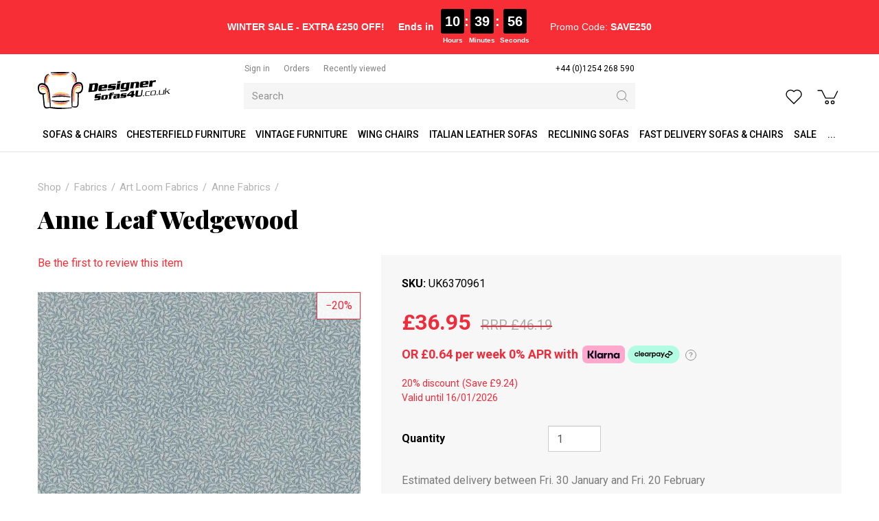

--- FILE ---
content_type: text/html; charset=utf-8
request_url: https://www.designersofas4u.co.uk/anne-leaf-wedgewood?cat=711708
body_size: 14082
content:
<!DOCTYPE html>
<html lang="en-gb" prefix="og: http://ogp.me/ns#" class="product-page">
	<head>
		<title>Anne Leaf Wedgewood Elevate Your Space with Timeless Elegance</title>
		<script>
			window.app = {
				documentReady: [],
				windowLoad: [],
				extensions: {}
			};
			document.cookie = 'pxRatio=' + (window.devicePixelRatio || 1) + '; expires=' + new Date(new Date().getTime() + 1000 * 3600 * 24 * 365).toUTCString() + '; path=/; samesite=None; Secure';
		</script>
		<base target="_top" />
		<meta charset="utf-8" />
		<meta name="description" content="&quot;Anne Leaf Wedgewood: Elevate Your Space with Timeless Elegance. Explore our curated collection of leaf-patterned fabrics in the enchanting Wedgewood hue, perfect for adding a touch of sophistication and style to your interior decor. Experience the enduring beauty of Anne Leaf Wedgewood.&quot;" />
		<meta name="keywords" content="Anne Leaf Wedgewood, Wedgewood Products, Anne Leaf Wedgewood Tableware, Wedgewood Porcelain" />
		<meta name="author" content="Designer Sofas For You Ltd." />
		<meta name="viewport" content="width=device-width, initial-scale=1" />
		<meta name="googlebot" content="noodp" />
		<meta name="apple-mobile-web-app-title" content="Designer Sofas 4U" />
		<meta property="og:type" content="product" />
		<meta property="og:url" content="https://www.designersofas4u.co.uk/anne-leaf-wedgewood" />
		<meta property="og:title" content="Anne Leaf Wedgewood Elevate Your Space with Timeless Elegance" />
		<meta property="og:description" content="&quot;Anne Leaf Wedgewood: Elevate Your Space with Timeless Elegance. Explore our curated collection of leaf-patterned fabrics in the enchanting Wedgewood hue, perfect for adding a touch of sophistication and style to your interior decor. Experience the enduring beauty of Anne Leaf Wedgewood.&quot;" />
		<meta property="og:image" content="https://www.designersofas4u.co.uk/images/pictures/art-loom/anne-leaf-wedgewood-(600x315-ffffff).jpg" />
		<meta property="og:image:secure_url" content="https://www.designersofas4u.co.uk/images/pictures/art-loom/anne-leaf-wedgewood-(600x315-ffffff).jpg" />
		<meta property="og:image:type" content="image/jpeg" />
		<meta property="og:image:width" content="600" />
		<meta property="og:image:height" content="315" />
		<meta property="og:locale" content="en_GB" />
		<meta property="og:updated_time" content="2023-10-10T07:01:45+01:00" />
		<meta property="og:site_name" content="Designer Sofas 4U" />
		<meta property="fb:app_id" content="163711694235442" />
		<meta name="twitter:card" content="summary_large_image" />
		<meta name="twitter:title" content="Anne Leaf Wedgewood Elevate Your Space with Timeless Elegance" />
		<meta name="twitter:description" content="&quot;Anne Leaf Wedgewood: Elevate Your Space with Timeless Elegance. Explore our curated collection of leaf-patterned fabrics in the enchanting Wedgewood hue, perfect for adding a touch&hellip;" />
		<meta name="twitter:image" content="https://www.designersofas4u.co.uk/images/pictures/art-loom/anne-leaf-wedgewood-(560x560-ffffff).jpg" />
		<link rel="icon" type="image/png" sizes="192x192" href="/i/favicon-192x192.png" />
		<link rel="icon" type="image/png" sizes="32x32" href="/i/favicon-32x32.png" />
		<link rel="apple-touch-icon" href="/i/apple-touch-icon.png" />
		<link rel="alternate" type="application/rss+xml" href="/rss.xml" title="RSS" />
		<link rel="canonical" href="https://www.designersofas4u.co.uk/anne-leaf-wedgewood" />
		<link rel="preconnect" href="https://fonts.gstatic.com/" crossorigin />
		<link rel="stylesheet" href="https://fonts.googleapis.com/css2?family=Roboto:ital,wght@0,100;0,300;0,400;0,500;0,700;0,900;1,100;1,300;1,400;1,500;1,700;1,900&amp;family=Playfair+Display:ital,wght@0,400;0,700;0,900;1,400;1,700;1,900&amp;display=swap" media="print" onload="this.media='all'" />
		<link rel="stylesheet" href="/main.css" />
		<script async src="/main.js"></script>
		<meta property="fb:pages" content="469476303081218" />
		<script async src="https://www.googletagmanager.com/gtag/js?id=AW-996192262"></script>
		<script>
			window.dataLayer = window.dataLayer || [];
			function gtag() {
				dataLayer.push(arguments);
			}
			gtag('js', new Date());
			gtag('config', "AW-996192262", {
				allow_enhanced_conversions: true
			});
		</script>
		<script>(function(w,d,s,l,i){w[l]=w[l]||[];w[l].push({'gtm.start':new Date().getTime(),event:'gtm.js'});var f=d.getElementsByTagName(s)[0],j=d.createElement(s),dl=l!='dataLayer'?'&l='+l:'';j.async=true;j.src='https://www.googletagmanager.com/gtm.js?id='+i+dl;f.parentNode.insertBefore(j,f);})(window,document,'script','dataLayer',"GTM-PQGS8G");</script>
	</head>
	<body>
		<div id="app">
			<header class="common">
				<div class="wrap">
		<div class="text-banner">
<div style="text-align: center; width: 100%;">
<div class="promo-timer-container" style="
        display: inline-flex; 
        flex-wrap: wrap; /* Allows items to wrap onto the next line */
        justify-content: center; /* Keeps wrapped items centered */
        align-items: center; 
        font-family: Arial, sans-serif; 
        color: white; 
        font-size: 17px; 
        padding: 5px 10px; 
        background-color: transparent; 
    ">
<p style="margin: 0; font-size: smaller;"><span class="s1"><strong>WINTER SALE - EXTRA £250 OFF!</strong> </span></p>
<span class="mobile-break"></span>

<div style="
            display: flex; 
            align-items: center; 
            margin-left: 20px; 
            font-size: smaller; 
            font-weight: bold;"><span style="margin-right:10px">Ends in</span>

<div id="timer-segments" style="display: flex; align-items: flex-start; gap: 5px;">
<div style="text-align: center;"><span id="timer-hours" style="background-color:black; border-radius:3px; display:inline-block; font-size:20px; padding:3px 6px">00</span>

<div style="font-size: 10px; margin-top: 2px;">Hours</div>
</div>

<div style="font-size: 20px; font-weight: bold; padding-top: 3px;">:</div>

<div style="text-align: center;"><span id="timer-minutes" style="background-color:black; border-radius:3px; display:inline-block; font-size:20px; padding:3px 6px">00</span>

<div style="font-size: 10px; margin-top: 2px;">Minutes</div>
</div>

<div style="font-size: 20px; font-weight: bold; padding-top: 3px;">:</div>

<div style="text-align: center;"><span id="timer-seconds" style="background-color:black; border-radius:3px; display:inline-block; font-size:20px; padding:3px 6px">00</span>

<div style="font-size: 10px; margin-top: 2px;">Seconds</div>
</div>
</div>
</div>

<p style="margin: 0 0 0 30px; font-size: smaller;">Promo Code: <strong>SAVE250</strong></p>
</div>
</div>
<style type="text/css">/* Hide the break element by default */
.mobile-break {
    display: none;
    flex-basis: 100%; /* Forces the element below it to a new line */
    height: 0;
}

/* On screens 600px wide or smaller, activate the break */
@media (max-width: 600px) {
    .mobile-break {
        display: block; 
        flex-basis: 100%;
        margin-bottom: 5px; /* Add a little space between the lines */
    }
    
    /* Center the timer on the new line */
    .promo-timer-container > div:nth-child(2) {
        margin: 0 auto;
        /* Remove the large margin added for desktop spacing */
        margin-left: 0 !important; 
    }
    
    /* Also center the promo code */
    .promo-timer-container > p:nth-child(3) {
        width: 100%;
        text-align: center;
        margin: 5px 0 0 0 !important;
    }
}
</style>
<script>
    function updateCountdown() {
        const now = new Date();
        const tomorrow = new Date(now.getFullYear(), now.getMonth(), now.getDate() + 1);
        tomorrow.setUTCHours(0, 0, 0, 0); 

        let timeRemaining = tomorrow - now;

        const hoursTotal = Math.floor(timeRemaining / (1000 * 60 * 60)); 
        const minutes = Math.floor((timeRemaining % (1000 * 60 * 60)) / (1000 * 60));
        const seconds = Math.floor((timeRemaining % (1000 * 60)) / 1000);

        const hoursElement = document.getElementById('timer-hours');
        const minutesElement = document.getElementById('timer-minutes');
        const secondsElement = document.getElementById('timer-seconds');
        
        if (timeRemaining < 0) {
            hoursElement.textContent = '00';
            minutesElement.textContent = '00';
            secondsElement.textContent = '00';
            document.querySelector('.promo-timer-container strong').textContent = 'EXPIRED';
            return;
        }

        hoursElement.textContent = String(hoursTotal).padStart(2, '0');
        minutesElement.textContent = String(minutes).padStart(2, '0');
        secondsElement.textContent = String(seconds).padStart(2, '0');
    }

    setInterval(updateCountdown, 1000);
    updateCountdown();
</script>
		</div>
					<div class="master-group">
						<div class="wrap">
							<button type="button" class="main-navigation-toggle" data-toggle="collapse" data-target="#main-navigation"><span><s></s><s></s><s></s></span></button>
							<div class="row">
								<div class="col-sm-3">
		<div class="logo"><span><a href="/"><img
			src="/i/logo.svg"
			alt="Designer Sofas 4U"
		/></a></span></div>
								</div>
								<div class="hidden-xs col-sm-5 col-md-6">
									<div class="member-navigation-group">
										<div class="wrap">
		<nav class="member-navigation">
			<ul>
				<li><a href="/your-account"><span>Sign in</span></a></li>
				<li><a href="/order-tracking" title="Order tracking"><span>Orders</span></a></li>
				<li><a href="/recently-viewed" title="Recently viewed products"><span>Recently viewed</span></a></li>
			</ul>
		</nav>
		<nav class="telephone-navigation">
			<ul>
				<li><a href="tel:+441254268590"><span>+44 (0)1254 268 590</span></a></li>
			</ul>
		</nav>
										</div>
									</div>
		<div class="search">
			<form
				action="/search"
				method="get"
			>
				<div class="wrap">
					<span><input
						type="text"
						name="keywords"
						value=""
						placeholder="Search"
					/></span>
					<span><input
						type="submit"
						value="Search"
					/></span>
				</div>
			</form>
		</div>
								</div>
								<div class="col-sm-4 col-md-3">
									<div class="icon-navigation-group">
										<div class="wrap">
		<nav class="wish-list-navigation">
			<ul>
				<li><a href="/wish-list" data-mode="0" data-count="0" title="Curate Your Wishlist - Turn Your Dreams into Reality with Our Easy-to-Use Wishlist Creator."><span>Wish list</span></a></li>
			</ul>
		</nav>
		<nav class="basket-navigation">
			<ul>
				<li><a href="/basket" data-mode="0" data-count="0" title="Discover your perfect Chesterfield sofa with our shopping basket feature. Browse our exquisite collection, customize your selection, and effortlessly add style"><span>Shopping basket</span></a></li>
			</ul>
		</nav>
										</div>
									</div>
								</div>
							</div>
						</div>
					</div>
					<div class="slave-group collapse" id="main-navigation">
						<div class="wrap">
		<nav class="telephone-navigation">
			<ul>
				<li><a href="tel:+441254268590"><span>+44 (0)1254 268 590</span></a></li>
			</ul>
		</nav>
		<nav class="main-navigation" data-current-category-id="711708">
			<ul>
				<li class="dropdown" data-category-id="34001" data-has-children="true"><a href="/sofas-and-living-room" title="Our stylish sofas and chairs come in a range of fashionable fabrics and luxurious leathers. Order your free fabric swatch today| Chesterfield sofas UK" class="dropdown-toggle" data-toggle="dropdown"><span>Sofas &amp; Chairs</span></a>
					<ul class="dropdown-menu">
						<li><a href="/fabric-sofas">Fabric Sofas</a></li>
						<li><a href="/chesterfield-sofas-uk">Chesterfield Sofa &amp; Sofas UK</a></li>
						<li><a href="/corner-sofas">Corner Sofas</a></li>
						<li><a href="/infinity-sofa">Infinity Sofa</a></li>
						<li><a href="/pull-out-sofa-bed">Pull Out Sofa Bed</a></li>
						<li><a href="/l-shape-sofa">L Shape Sofa</a></li>
						<li><a href="/corner-recliner-sofas">Corner Recliner Sofas</a></li>
						<li><a href="/modular-sofas">Modular Sofas</a></li>
						<li><a href="/leather-sofas">Leather Sofas</a></li>
						<li><a href="/vintage-furniture-sofas">Vintage Furniture</a></li>
						<li><a href="/italian-leather-sofas">Italian Leather Sofas</a></li>
						<li><a href="/tub-chairs">Tub Chairs</a></li>
						<li><a href="/arm-chair">Arm Chairs</a></li>
						<li><a href="/wing-chairs">Wing Chairs</a></li>
						<li><a href="/contemporary-designer-sofa-collection">Designer Sofa Collection</a></li>
						<li><a href="/chesterfield-sofa-range">Chesterfield Sofa</a></li>
						<li><a href="/reclining-sofas">Reclining Sofas</a></li>
						<li><a href="/sofa-beds">Sofa beds</a></li>
						<li><a href="/lamp-side-tables">Lamp &amp; Side Tables</a></li>
						<li><a href="/trunks">Trunks</a></li>
						<li><a href="/tv-hi-fi-units">TV &amp; Hi-Fi Units</a></li>
						<li><a href="/coffee-tables">Coffee Tables</a></li>
						<li><a href="/footstools">Footstools</a></li>
						<li><a href="/display-cabinets-shelves">Display Cabinets &amp; Shelves</a></li>
						<li><a href="/wool-sofas-chairs">Wool Sofas &amp; Chairs</a></li>
						<li><a href="/cream-leather-sofas">Cream Leather Sofas</a></li>
						<li><a href="/white-leather-sofas">White Leather Sofas</a></li>
						<li><a href="/brown-leather-sofas">Brown &amp; Tan Leather Sofas</a></li>
						<li><a href="/black-leather-sofas">Black Leather Sofas</a></li>
						<li><a href="/fast-delivery-sofas-and-chairs">Fast Delivery Sofas &amp; Chairs</a></li>
						<li><a href="/italian-dining-furniture">Italian Dining Furniture</a></li>
						<li><a href="/recliner-and-cinema-console-sofas">Recliner &amp; Cinema Console Sofas</a></li>
						<li><a href="/man-cave-sofas-and-chairs">Man Cave Sofas &amp; Chairs</a></li>
						<li><a href="/care-home-sofas-and-chairs">Care Home Sofas &amp; Chairs</a></li>
						<li><a href="/cushions">Cushions</a></li>
					</ul>
				</li>
				<li class="dropdown" data-category-id="66006-2968892" data-has-children="true"><a href="/chesterfield-furniture" title="Our expert craftsmen make every piece of Chesterfield sofa furniture by hand, in the UK. Browse our collection of sofas, suites, chairs and more today." class="dropdown-toggle" data-toggle="dropdown"><span>Chesterfield Furniture</span></a>
					<ul class="dropdown-menu">
						<li><a href="/classic">Classic Chesterfield Sofa</a></li>
						<li><a href="/duke-chesterfield-sofa">Duke Chesterfield Sofa</a></li>
						<li><a href="/duchess-chesterfield-sofa">Duchess Chesterfield Sofa</a></li>
						<li><a href="/chesterfield-queen-anne">Chesterfield Queen Anne</a></li>
						<li><a href="/balmoral">Balmoral Chesterfield Sofas</a></li>
						<li><a href="/alfie-chestefield-sofas">Alfie Chestefield Sofas</a></li>
						<li><a href="/buckingham">Buckingham Style Chesterfield Sofas</a></li>
						<li><a href="/fabric-chesterfield-sofas">Fabric Chesterfield Sofas</a></li>
						<li><a href="/jepson-chesterfield-sofa">Jepson Chesterfield Sofa</a></li>
						<li><a href="/victoria">Victoria Chesterfield Sofa</a></li>
						<li><a href="/era">Era Style Chesterfield Sofas</a></li>
						<li><a href="/knightsbridge">Knightsbridge Chesterfield Sofas</a></li>
						<li><a href="/monks">Monks Chesterfield Sofas</a></li>
						<li><a href="/kimberley">Kimberley Chesterfield Sofa</a></li>
						<li><a href="/1930s-chesterfield-sofas">1930's Chesterfield Sofas</a></li>
						<li><a href="/corners">Corner Chesterfield Sofa</a></li>
						<li><a href="/chesterfield-sofa-offers">Chesterfield Sofa Offers</a></li>
						<li><a href="/chesterfield-sofas-2">Chesterfield Sofas</a></li>
						<li><a href="/leather-chesterfield-sofas">Leather Chesterfield Sofas</a></li>
						<li><a href="/chesterfield-suites-2">Chesterfield Suites</a></li>
						<li><a href="/chesterfield-high-back-chairs">Chesterfield High Back Chairs</a></li>
						<li><a href="/chesterfield-sofabeds">Chesterfield Sofabeds</a></li>
						<li><a href="/chesterfield-chairs-2">Chesterfield Chairs</a></li>
						<li><a href="/chesterfield-footstool">Chesterfield Footstool</a></li>
						<li><a href="/5-seat-chesterfield-sofa">5 Seat Chesterfield Sofa</a></li>
						<li><a href="/4-seat-chesterfield-sofa">4 Seat Chesterfield Sofa</a></li>
						<li><a href="/3-seat-chesterfield-sofa">3 Seat Chesterfield Sofa</a></li>
						<li><a href="/2-seat-chesterfield-sofa">2 Seat Chesterfield Sofa</a></li>
						<li><a href="/chesterfield-club-armchairs">Chesterfield Club Armchairs</a></li>
						<li><a href="/wool-chesterfield-sofas-2">Wool Chesterfield Sofas</a></li>
						<li><a href="/velvet-chesterfield-sofas-2">Velvet Chesterfield Sofas</a></li>
						<li><a href="/swarovski-crystal-sofa-range-2">Crystal Sofa Range</a></li>
						<li><a href="/chesterfield-corner-group-sofas">Chesterfield Corner Group Sofas</a></li>
						<li><a href="/chesterfield-sofa-ireland">Chesterfield Sofa Ireland</a></li>
						<li><a href="/queen-anne-sofas">Queen Anne Sofas</a></li>
						<li><a href="/chesterfield-chaise-lounge">Chesterfield Chaise Lounge</a></li>
						<li><a href="/grey-chesterfield-sofa">Grey Chesterfield Sofa &amp; Chairs</a></li>
						<li><a href="/patchwork-sofas-and-chairs">Patchwork Sofas &amp; Chairs</a></li>
						<li><a href="/leather-queen-anne-chairs-2">SPECIAL OFFER Chesterfield Furniture</a></li>
					</ul>
				</li>
				<li class="dropdown" data-category-id="2940861-3546052" data-has-children="true"><a href="/vintage-furniture-sofas" title="Choose from a range of vintage sofas style, vintage leather and distressed leather style sofas and chairs. Browse now or contact us to request a free swatch!" class="dropdown-toggle" data-toggle="dropdown"><span>Vintage Furniture</span></a>
					<ul class="dropdown-menu">
						<li><a href="/instock-vintage-sofas-and-chairs">IN STOCK Vintage Sofas</a></li>
						<li><a href="/in-stock-vintage-armchairs">IN STOCK Vintage Armchairs</a></li>
						<li><a href="/in-stock-vintage-footstools-and-trunks">IN STOCK Vintage Footstools &amp; Trunks</a></li>
						<li><a href="/vintage-leather-sofa-suites">Vintage Leather Sofa Suites</a></li>
						<li><a href="/union-jack-sofa-range">Union Jack Sofa Range</a></li>
						<li><a href="/vintage-leather-corner-sofas">Vintage Leather Corner Sofas</a></li>
						<li><a href="/vintage-3-seater-leather-sofas">Vintage 3 Seater Leather Sofas</a></li>
						<li><a href="/vintage-2-seater-leather-sofas">Vintage 2 Seater Leather Sofas</a></li>
						<li><a href="/vintage-leather-armchairs">Vintage Leather Armchairs</a></li>
						<li><a href="/aviator-armchairs">Aviator Chairs, Armchairs &amp; Sofas</a></li>
						<li><a href="/egg-swivel-chairs">Egg Swivel Chairs</a></li>
						<li><a href="/vintage-chaise-lounge">Vintage Chaise Lounge</a></li>
						<li><a href="/vintage-leather-foostools">Vintage Leather Footstools</a></li>
						<li><a href="/vintage-leather-dining-chairs">Vintage Leather Dining Chairs</a></li>
						<li><a href="/vintage-leather-barstools">Vintage Leather Barstools</a></li>
						<li><a href="/vintage-coffee-tables">Vintage Coffee Tables</a></li>
						<li><a href="/vintage-desks">Vintage Desks</a></li>
						<li><a href="/vintage-trunks">Vintage Trunks</a></li>
						<li><a href="/vintage-drinks-cabinet">Vintage Drinks Cabinet</a></li>
						<li><a href="/vintage-cabinets-bookshelves">Vintage Cabinets Bookcase</a></li>
						<li><a href="/vintage-furniture-uk">Vintage Furniture UK</a></li>
						<li><a href="/special-offer-vintage-furniture">SPECIAL OFFER Vintage Furniture</a></li>
					</ul>
				</li>
				<li class="dropdown" data-category-id="64-2881857" data-has-children="true"><a href="/wing-chairs" title="Wingback chairs handcrafted in the UK, from classic leather chairs to modern high back seats. Save up to 50% in our sale and enjoy fast UK delivery." class="dropdown-toggle" data-toggle="dropdown"><span>Wing Chairs</span></a>
					<ul class="dropdown-menu">
						<li><a href="/leather-wing-chairs">Leather Wing Chairs</a></li>
						<li><a href="/fabric-wing-chairs">Fabric Wing Chairs</a></li>
						<li><a href="/vintage-leather-wing-chair">Vintage Leather Wing Chair</a></li>
						<li><a href="/antler-stag-animal-wing-chairs">Antler Stag Animal Wing Chairs</a></li>
						<li><a href="/striped-wing-chairs">Striped Wing Chairs</a></li>
						<li><a href="/plain-fabric-wing-chairs">Plain Fabric Wing Chairs</a></li>
						<li><a href="/checked-wing-chairs">Checked Wing Chairs</a></li>
						<li><a href="/pattern-wing-chairs">Pattern Wing Chairs</a></li>
						<li><a href="/patchwork-wing-chairs">Patchwork Wing Chairs</a></li>
						<li><a href="/special-offer-wing-chairs">SPECIAL OFFER Wing Chairs</a></li>
					</ul>
				</li>
				<li class="dropdown" data-category-id="67-2963891" data-has-children="true"><a href="/italian-leather-sofas" title="Experience elegance with Designer Sofas4u's Italian Leather Sofas. Discover great value furniture for the living room, dining, bedroom, and kitchen." class="dropdown-toggle" data-toggle="dropdown"><span>Italian Leather Sofas</span></a>
					<ul class="dropdown-menu">
						<li><a href="/italian-leather-sofa-suites-2">Italian Leather Sofa Suites</a></li>
						<li><a href="/italian-leather-corner-sofas">Italian Leather Corner Sofas</a></li>
						<li><a href="/italian-leather-3-seater-sofas-2">Italian Leather 3 Seater Sofas</a></li>
						<li><a href="/italian-leather-2-seater-sofas-2">Italian Leather 2 Seater Sofas</a></li>
						<li><a href="/italian-leather-sofabeds">Italian Leather Sofabeds</a></li>
						<li><a href="/italian-leather-armchairs-2">Italian Leather Armchairs</a></li>
						<li><a href="/special-offer-italian-leather-sofas-and-chairs">SPECIAL OFFER Italian Leather Sofas &amp; Chairs</a></li>
					</ul>
				</li>
				<li class="dropdown" data-category-id="687677" data-has-children="true"><a href="/reclining-sofas" title="Find your ideal recliner sofa — corner, 2, 3 or 4 seater, in fabric or leather. Bespoke designs available. Order today for quick delivery!" class="dropdown-toggle" data-toggle="dropdown"><span>Reclining Sofas</span></a>
					<ul class="dropdown-menu">
						<li><a href="/reclining-suites">Reclining Suites</a></li>
						<li><a href="/4-seater-reclining-sofas">4 Seater Reclining Sofas</a></li>
						<li><a href="/3-seater-reclining-sofas">3 Seater Reclining Sofas</a></li>
						<li><a href="/2-seater-reclining-sofas">2 Seater Reclining Sofas</a></li>
						<li><a href="/reclining-chairs">Reclining Chairs</a></li>
						<li><a href="/reclining-corner-sofas">Reclining Corner Sofas</a></li>
					</ul>
				</li>
				<li data-category-id="3349000"><a href="/fast-delivery-sofas-and-chairs" title="Looking for fast express delivery sofas &amp; chairs? Don't waste your time, click here now! Direct from Designer Sofas 4U"><span>Fast Delivery Sofas &amp; Chairs</span></a></li>
				<li data-category-id="12"><a href="/sale" title="Shop sofas at Designer Sofas 4U and discover the largest collection of sale and clearance furniture in our online shop. We offer worldwide delivery, too!"><span>Sale</span></a></li>
				<li data-content-id="-1"><a href="/products"><span>...</span></a></li>
				<li class="dropdown" data-content-id="255" data-has-children="true"><a href="/your-account" class="dropdown-toggle" data-toggle="dropdown"><span>Your account</span></a>
					<ul class="dropdown-menu">
						<li><a href="/sign-in">Sign in</a></li>
						<li><a href="/register">Register</a></li>
						<li><a href="/order-tracking">Orders</a></li>
						<li><a href="/recently-viewed">Recently viewed</a></li>
						<li><a href="/wish-list">Wish list</a></li>
					</ul>
				</li>
			</ul>
		</nav>
						</div>
					</div>
		<div class="search">
			<form
				action="/search"
				method="get"
			>
				<div class="wrap">
					<span><input
						type="text"
						name="keywords"
						value=""
						placeholder="Search"
					/></span>
					<span><input
						type="submit"
						value="Search"
					/></span>
				</div>
			</form>
		</div>
				</div>
			</header>
			<main>
				<section class="wrap">
		<div class="product" itemscope="itemscope" itemtype="http://schema.org/Product" itemref="more-products">
			<div class="wrap">
		<nav class="breadcrumb-navigation">
			<ol itemscope="itemscope" itemtype="http://schema.org/BreadcrumbList">
				<li itemprop="itemListElement" itemscope="itemscope" itemtype="http://schema.org/ListItem">
					<a href="/products" itemprop="item" itemtype="http://schema.org/Thing"><span itemprop="name">Shop</span></a>
					<meta itemprop="position" content="1" />
				</li>
				<li itemprop="itemListElement" itemscope="itemscope" itemtype="http://schema.org/ListItem">
					<a href="/fabrics" itemprop="item" itemtype="http://schema.org/Thing"><span itemprop="name">Fabrics</span></a>
					<meta itemprop="position" content="2" />
				</li>
				<li itemprop="itemListElement" itemscope="itemscope" itemtype="http://schema.org/ListItem">
					<a href="/art-loom" itemprop="item" itemtype="http://schema.org/Thing"><span itemprop="name">Art Loom Fabrics</span></a>
					<meta itemprop="position" content="3" />
				</li>
				<li itemprop="itemListElement" itemscope="itemscope" itemtype="http://schema.org/ListItem">
					<a href="/anne" itemprop="item" itemtype="http://schema.org/Thing"><span itemprop="name">Anne Fabrics</span></a>
					<meta itemprop="position" content="4" />
				</li>
			</ol>
		</nav>
		<h1 class="product-title" itemprop="name">Anne Leaf Wedgewood</h1>
				<meta itemprop="sku" content="UK6370961" />
				<div class="row">
					<div class="col-sm-5">
						<div class="product-view">
							<div class="wrap">
		<div class="product-rating">
			<div class="wrap">
				<div class="product-rating-details"><a href="/anne-leaf-wedgewood?cat=711708&amp;tab=reviews" data-mode="0">Be the first to review this item</a></div>
			</div>
		</div>
		<div class="hidden product-player" data-bind="with: collection(), css: {hidden: false}">
			<meta itemprop="image" content="https://www.designersofas4u.co.uk/images/pictures/art-loom/anne-leaf-wedgewood.jpg" />
			<a
				data-bind="attr: {href: item().gallery.src, title: item().title, 'data-gallery': item().gallery.name, 'data-gallery-image-width': item().gallery.width, 'data-gallery-image-height': item().gallery.height, target: item().target, 'data-gallery-index': item().index, 'data-bind': null}"
			><span
				data-bind="with: item(), style: {paddingBottom: playerHeightLimitedPercentageValue}, attr: {'data-bind': null}"
			><img
				src="[data-uri]"
				alt=""
				data-bind="attr: {src: player.src, width: player.width, height: player.height, alt: title, itemprop: itemprop, 'data-blank': blank, 'data-bind': null}"
			/></span></a>
		<div class="product-labels">
			<ul>
				<li>
					<a>
						<span style="background-color: #ffaa00"></span>
						<span style="color: #ffffff">NEW</span>
					</a>
				</li>
			</ul>
		</div>
			<!-- ko if: items.length > 1 -->
			<div class="product-player-thumbnails" data-bind="attr: {'data-count': items.length, 'data-bind': null}">
				<ul data-bind="foreach: items, attr: {'data-bind': null}">
					<li><a
						data-bind="click: $root.select, event: {'select.productPlayer': $root.select}, attr: {href: gallery.src, target: target, title: title, 'data-gallery': galleryName, 'data-gallery-image-width': gallery.width, 'data-gallery-image-height': gallery.height, 'data-gallery-index': index, 'data-bind': null}, css: {current: isCurrent}"
					><span><img
						src="[data-uri]"
						alt=""
						loading="lazy"
						data-bind="attr: {src: player.src, width: player.width, height: player.height, alt: title, 'data-bind': null}"
					/></span></a></li>
				</ul>
			</div>
			<!-- /ko -->
		</div>
		<script>
			app.documentReady.push(function() {
				var $window = $(window);
				var playerHeightDefaultPercentageValue = 100;

				var PlayerItem = function(data) {
					var self = this;
					$.extend(this, data);
					this.target = data.blank ? null : '_blank';
					this.isCurrent = ko.observable(false);
					this.galleryName = ko.computed(function(){
						return  self.isCurrent() ? null : data.gallery.name;
					});
				}

				var PlayerCollection = function(data) {
					var self = this;
					this.option = data.option;
					this.item = ko.observable();
					this.items = ko.utils.arrayMap(data.items, function(data){
						return new PlayerItem(data);
					});
					this.select = function(item, event) {
						var currentItem = self.item();
						!item.isCurrent() && item.isCurrent(true);
						currentItem && currentItem != item && currentItem.isCurrent(false);
						currentItem != item && self.item(item);
					};
					this.select(this.items[0]);
					this.playerHeightLimitedPercentageValue = ko.computed(function(){
						var playerHeightLimitedPercentageValue = null;

						ko.utils.arrayForEach(self.items, function(item){
							var heightPercentageValue = Math.round(item.player.height * 1000000 / item.player.width) / 10000;
							if (heightPercentageValue > playerHeightLimitedPercentageValue) {
								playerHeightLimitedPercentageValue = heightPercentageValue;
							}
						});

						if (playerHeightLimitedPercentageValue > playerHeightDefaultPercentageValue) {
							playerHeightLimitedPercentageValue = null;
						}

						if (playerHeightLimitedPercentageValue) {
							playerHeightLimitedPercentageValue += '%';
						}

						return playerHeightLimitedPercentageValue;
					});
				}

				var ProductPlayer = function() {
					var self = this;
					app.productPlayer = this;
					this.options = ko.observableArray();
					this.collections = ko.utils.arrayMap([{"option":0,"items":[{"id":"28893","index":0,"src":"\/images\/pictures\/art-loom\/anne-leaf-wedgewood.jpg","width":"800","height":"626","title":"Anne Leaf Wedgewood","itemprop":"image","blank":null,"player":{"src":"\/images\/pictures\/art-loom\/anne-leaf-wedgewood-(product-player).jpg?mode=h","width":"470","height":"368"},"gallery":{"name":"productPlayer0","src":"\/images\/pictures\/art-loom\/anne-leaf-wedgewood.jpg","width":"800","height":"626"}}]}], function(data){
						return new PlayerCollection(data);
					});
					this.collection = ko.observable();
					ko.computed(function(){
						var options = self.options().slice();
						var currentCollection = self.collection();
						options.push(0);
						ko.utils.arrayFirst(options, function(option){
							return ko.utils.arrayFirst(self.collections, function(collection){
								if (collection.option == option && currentCollection !== collection) {
									self.collection(collection);
								}
								return collection.option == option;
							});
						});
					});
					this.select = function(item, event) {
						self.collection().select(item);
					};

					this.image = ko.observable();
					this.image.subscribe(function(image) {
						var collection = self.collection();
						var item = ko.utils.arrayFirst(collection.items, function(item) {
							return item.id == image;
						});

						item && collection.select(item);
					});

					this.onOptionUpdated = function(data) {
						self.options(data.options ? data.options.options : []);
						self.image(data.image);
					}

					$window.on('_productOptionsUpdated', function(event, data) {
						self.onOptionUpdated(data);
					});
				}

				var init = function(event, data) {
					ko.applyBindings(new ProductPlayer(), $(".product-player")[0]);
					app.productPlayer.onOptionUpdated(data || {});
					app.productPlayer.collection.subscribe(function(){
						$window.trigger('_productPlayerUpdated', app.productPlayer);
					});
					$window.trigger('_productPlayerUpdated', app.productPlayer);
				}

				$window.one('_productOptionsUpdated', init);
				init();
			});
		</script>
							</div>
						</div>
					</div>
					<div class="col-sm-7">
						<form action="/basket" method="post" class="product-form">
							<input type="hidden" name="productId" value="6370961" />
							<div class="wrap">
								<div class="product-code">
									<span class="product-code-label">SKU</span>
									<span class="product-code-value" itemprop="sku">UK6370961</span>
								</div>
								<div class="product-pricing">
									<div class="wrap">
										<div class="product-prices" itemprop="offers" itemscope="itemscope" itemtype="http://schema.org/Offer" itemref="organization">
											<ul>
												<li class="product-old-price">
													<span class="product-old-price-label">Was</span>
													<s class="product-old-price-value" data-before="RRP">&pound;46.19</s>
												</li>
												<li class="product-price-inc-vat">
													<span class="product-price-inc-vat-label">Now</span>
													<strong class="product-price-inc-vat-value" data-__after="inc. VAT">&pound;36.95</strong>
												</li>
												<li class="product-partial-payment">
													<span class="product-partial-payment-value">OR <span>&pound;0.64</span> per week 0% <abbr title="Annual Percentage Rate">APR</abbr> <span class="text-nowrap">with <a target="_blank" href="/interest-free-finance-options"><img src="/i/others/klarna.svg" alt="Klarna" /> <img src="/i/others/clearpay.svg" alt="Clearpay" /></a></span></span>
													<a class="product-partial-payment-tooltip" title="Deposit calculator">?</a>
												</li>
											</ul>
											<meta itemprop="price" content="36.95" />
											<meta itemprop="url" content="/anne-leaf-wedgewood" />
											<meta itemprop="priceValidUntil" content="2026-01-16T00:00:00+00:00" />
											<meta itemprop="priceCurrency" content="GBP" />
											<meta itemprop="itemCondition" content="http://schema.org/NewCondition" />
											<meta itemprop="availability" content="http://schema.org/InStock" />
										</div>
		<div class="product-discount" data-type="relative" data-relative-value="20" data-absolute-value-pattern="(Save&nbsp;&pound;%1$s)">
			<div class="wrap">
				<div class="product-discount-title"><strong data-after="(Save&nbsp;&pound;9.24)">20% discount</strong></div>
				<div class="product-discount-description"><span>Valid until 16/01/2026</span></div>
			</div>
		</div>
									</div>
								</div>
								<div class="form-horizontal product-options">
		<div class="form-group product-options-quantity">
			<div class="col-md-4">
				<label class="control-label">Quantity</label>
			</div>
			<div class="col-md-8">
				<div class="row">
					<div class="col-md-4 col-lg-3">
						<input
							type="number"
							name="count"
							value="1"
							min="1"
							max="999"
							step="1"
							required="required"
							class="form-control"
						/>
					</div>
				</div>
			</div>
		</div>
								</div>
								<div class="product-delivery">
									<div>Estimated delivery between Fri. 30 January and Fri. 20 February</div>
								</div>
								<div class="product-buttons">
									<div class="wrap">
										<input
											type="submit"
											value="Add to basket"
											class="btn btn-primary btn-lg product-basket-button"
											data-tooltip-config="{&quot;content&quot;:&quot;The product has been added to &lt;a href=\&quot;/basket\&quot;&gt;your&amp;nbsp;basket&lt;\/a&gt;&quot;}"
										/>
									</div>
								</div>
								<div class="product-more">
									<ul>
										<li><strong><a
											class="wish-list-toggle"
											data-action="add"
											data-wish-list-config="{&quot;productId&quot;:6370961,&quot;addValue&quot;:&quot;Add to wish list&quot;,&quot;removeValue&quot;:&quot;Remove from wish list&quot;}"
										>Add to wish list</a></strong></li>
										<li><a href="/contact-us" data-action="make-an-enquiry" data-enquiry-config="{&quot;commentsValue&quot;:&quot;I would like more information about \u201cAnne Leaf Wedgewood\u201d.&quot;}">I would like more info</a></li>
									</ul>
								</div>
							</div>
						</form>
					</div>
				</div>
			</div>
		</div>
		<div class="tab-group product-tabs" id="product-tabs">
			<div class="tab-control">
				<ul class="nav nav-tabs" role="tablist">
					<li class="active" data-name="overview" role="presentation"><a data-toggle="tab" data-target="#overview-tab" role="tab" aria-controls="overview-tab">Overview</a></li>
					<li data-name="dimensions" role="presentation"><a data-toggle="tab" data-target="#dimensions-tab" role="tab" aria-controls="dimensions-tab">Dimensions</a></li>
					<li data-name="reviews" role="presentation"><a data-toggle="tab" data-target="#reviews-tab" role="tab" aria-controls="reviews-tab">Reviews</a></li>
				</ul>
			</div>
			<div class="tab-content">
				<section class="tab-pane fade in active" id="overview-tab" data-name="overview" role="tabpanel">
					<h2 class="hidden">Overview</h2>
					<section>
<p>price per meter</p>
					</section>
				</section>
				<section class="tab-pane fade" id="dimensions-tab" data-name="dimensions" role="tabpanel">
					<h2 class="hidden">Dimensions</h2>
					<section>
<p>Width: 147cm</p>
					</section>
				</section>
				<section class="tab-pane fade" id="reviews-tab" data-name="reviews" role="tabpanel">
					<h2 class="hidden">Reviews</h2>
					<section>
		<div class="guestbook">
			<p>There are no reviews yet.</p>
			<p><strong><a href="#guestbook-form" data-toggle="collapse" class="btn btn-default">Write a review</a></strong></p>
			<form action="/anne-leaf-wedgewood?cat=711708&amp;tab=reviews" method="post" class="form-horizontal collapse" id="guestbook-form">
				<input type="hidden" name="guest_action" value="add" />
				<div class="form-group">
					<div class="col-sm-3 col-md-2">
						<label class="control-label">Name</label>
					</div>
					<div class="col-sm-6">
						<input
							type="text"
							name="billing_name"
							value=""
							class="form-control"
						/>
					</div>
				</div>
				<div class="form-group">
					<div class="col-sm-3 col-md-2">
						<label class="control-label">Email</label>
					</div>
					<div class="col-sm-6">
						<input
							type="email"
							name="billing_email"
							value=""
							class="form-control"
						/>
					</div>
				</div>
				<div class="form-group">
					<div class="col-sm-offset-3 col-md-offset-2 col-sm-6">
						<div class="checkbox">
							<label>
								<input type="checkbox" name="emailShare" value="1" /> Do not publish email address							</label>
						</div>
					</div>
				</div>
				<div class="form-group">
					<div class="col-sm-3 col-md-2">
						<label class="control-label">Rating</label>
					</div>
					<div class="col-sm-6">
						<div class="form-control-static">
							<div class="rating-picker">
								<ul>
									<li>
										<div class="rating-picker-criteria">
											<div class="rating-picker-criteria-value">
												<ul>
													<li>
														<label title="Poor">
															<input type="radio" name="rating[1]" value="1" />
															<span>Poor</span>
														</label>
													</li>
													<li>
														<label title="Below average">
															<input type="radio" name="rating[1]" value="2" />
															<span>Below average</span>
														</label>
													</li>
													<li>
														<label title="Average">
															<input type="radio" name="rating[1]" value="3" />
															<span>Average</span>
														</label>
													</li>
													<li>
														<label title="Good">
															<input type="radio" name="rating[1]" value="4" />
															<span>Good</span>
														</label>
													</li>
													<li>
														<label title="Excellent">
															<input type="radio" name="rating[1]" value="5" />
															<span>Excellent</span>
														</label>
													</li>
												</ul>
											</div>
											<div class="rating-picker-criteria-name"><span>Overall satisfaction</span></div>
										</div>
									</li>
									<li>
										<div class="rating-picker-criteria">
											<div class="rating-picker-criteria-value">
												<ul>
													<li>
														<label title="Poor">
															<input type="radio" name="rating[2]" value="1" />
															<span>Poor</span>
														</label>
													</li>
													<li>
														<label title="Below average">
															<input type="radio" name="rating[2]" value="2" />
															<span>Below average</span>
														</label>
													</li>
													<li>
														<label title="Average">
															<input type="radio" name="rating[2]" value="3" />
															<span>Average</span>
														</label>
													</li>
													<li>
														<label title="Good">
															<input type="radio" name="rating[2]" value="4" />
															<span>Good</span>
														</label>
													</li>
													<li>
														<label title="Excellent">
															<input type="radio" name="rating[2]" value="5" />
															<span>Excellent</span>
														</label>
													</li>
												</ul>
											</div>
											<div class="rating-picker-criteria-name"><span>Quality</span></div>
										</div>
									</li>
									<li>
										<div class="rating-picker-criteria">
											<div class="rating-picker-criteria-value">
												<ul>
													<li>
														<label title="Poor">
															<input type="radio" name="rating[3]" value="1" />
															<span>Poor</span>
														</label>
													</li>
													<li>
														<label title="Below average">
															<input type="radio" name="rating[3]" value="2" />
															<span>Below average</span>
														</label>
													</li>
													<li>
														<label title="Average">
															<input type="radio" name="rating[3]" value="3" />
															<span>Average</span>
														</label>
													</li>
													<li>
														<label title="Good">
															<input type="radio" name="rating[3]" value="4" />
															<span>Good</span>
														</label>
													</li>
													<li>
														<label title="Excellent">
															<input type="radio" name="rating[3]" value="5" />
															<span>Excellent</span>
														</label>
													</li>
												</ul>
											</div>
											<div class="rating-picker-criteria-name"><span>Value for money</span></div>
										</div>
									</li>
								</ul>
								<input type="text" name="rating-verification" value="" autocomplete="off" />
							</div>
						</div>
					</div>
				</div>
				<div class="form-group">
					<div class="col-sm-3 col-md-2">
						<label class="control-label">Comments</label>
					</div>
					<div class="col-sm-6">
						<textarea
							name="comments"
							cols="40"
							rows="4"
							class="form-control"
						></textarea>
					</div>
				</div>
				<div class="form-group hidden">
					<div class="col-sm-3 col-md-2">
						<label class="control-label">Spam protection</label>
					</div>
					<div class="col-sm-6">

						<style>._R3QZ9GN78Z, ._FPHMJ7HJ56, ._QECJLZBB5A, ._ZX59B1B9J3, ._PNCCR4NNU5, ._4BWNGPLP74, ._C884P6FP5H {display: none;}</style>
						<div class="captcha" data-remove="._R3QZ9GN78Z, ._FPHMJ7HJ56, ._QECJLZBB5A, ._ZX59B1B9J3, ._PNCCR4NNU5, ._4BWNGPLP74, ._C884P6FP5H">
							<div><span><strong class="_U73R7PJ1NU">&#85;</strong><strong class="_R3QZ9GN78Z">&#80;</strong><strong class="_NGJTTB85WF">&#76;</strong><strong class="_FPHMJ7HJ56">&#52;</strong><strong class="_8YBU4VGWJ6">&#56;</strong><strong class="_QECJLZBB5A">&#65;</strong><strong class="_G8AEY83DR7">&#90;</strong><strong class="_ZX59B1B9J3">&#83;</strong><strong class="_3B9CK6ZCJE">&#74;</strong><strong class="_PNCCR4NNU5">&#75;</strong><strong class="_W919QBP1M3">&#84;</strong><strong class="_4BWNGPLP74">&#49;</strong><strong class="_5MCA3ZPSN8">&#84;</strong><strong class="_C884P6FP5H">&#68;</strong></span> <span><input id="_31SJPE8HU8" name="data" type="text" maxlength="7" value="" autocomplete="off" /></span></div>
					<p>Type or copy &amp; paste the code you see on the left side.</p>
							<div class="hidden"><input type="text" name="captcha" value="" /><input type="hidden" name="check" value="130236099" /></div>
						</div>
										</div>
				</div>
				<div class="form-group">
					<div class="col-sm-offset-3 col-md-offset-2 col-sm-6">
						<input type="submit" value="Submit" disabled="disabled" data-noscript-disabled="true" class="btn btn-primary" />
					</div>
				</div>
			</form>
			<script>
				app.documentReady.push(function() {
					$(document.forms['guestbook-form']).formValidation($.extend({}, $.fn.formValidation.COMMON_OPTIONS, {
						fields: {
							billing_name: {
								validators: {
									notEmpty: {
										message: "Required"									}
								}
							},
							billing_email: {
								validators: {
									notEmpty: {
										message: "Required"									},
									emailAddress: {
										message: "Please enter a valid email address"									}
								}
							},
							billing_comments_fields: {
								selector: '[name="comments"], [name="rating-verification"]',
								validators: {
									atLeastOneNotEmpty: {
										message: "Rating or comments are required",
										defaultMessage: "Required"									}
								}
							}
						}
					}));
				});
			</script>
		</div>
					</section>
				</section>
			</div>
		</div>
		<section class="more-products-section" id="more-products">
			<div class="wrap">
				<h2 class="heading"><a href="/anne">More from Anne Fabrics</a></h2>
				<div class="content">
		<div class="product-group">
			<div class="wrap">
				<section class="product-item deferred-animation" itemscope="itemscope" itemtype="http://schema.org/Product" itemprop="isRelatedTo">
					<div class="wrap">
						<div class="product-image"><a
							href="/anne-leaf-carbon"
						><span><img
							src="[data-uri]"
							data-src="/images/pictures/art-loom/anne-leaf-carbon-(product).jpg?mode=v"
							data-lazy
							width="312"
							height="244"
							alt="Anne Leaf Carbon"
						/></span></a><meta itemprop="image" content="https://www.designersofas4u.co.uk/images/pictures/art-loom/anne-leaf-carbon-(product).jpg?mode=v" /></div>
		<div class="product-labels">
			<ul>
				<li>
					<a href="/anne-leaf-carbon">
						<span style="background-color: #ffaa00"></span>
						<span style="color: #ffffff">NEW</span>
					</a>
				</li>
			</ul>
		</div>
						<h3 class="product-title"><a
							href="/anne-leaf-carbon"
							itemprop="url"
						><span itemprop="name">Anne Leaf Carbon</span></a></h3>
						<div class="product-prices" itemprop="offers" itemscope="itemscope" itemtype="http://schema.org/Offer" itemref="organization">
							<ul>
								<li class="product-old-price">
									<span class="product-old-price-label">Was</span>
									<s class="product-old-price-value" data-before="RRP">&pound;46.19</s>
								</li>
								<li class="product-price">
									<span class="product-price-label">Now</span>
									<strong class="product-price-value">&pound;36.95</strong>
								</li>
								<li class="product-partial-payment">
									<span class="product-partial-payment-value">OR &pound;0.64 per week 0% <abbr title="Annual Percentage Rate">APR</abbr></span>
								</li>
							</ul>
							<meta itemprop="price" content="36.95" />
							<meta itemprop="priceValidUntil" content="2026-01-16T00:00:00+00:00" />
							<meta itemprop="priceCurrency" content="GBP" />
							<meta itemprop="itemCondition" content="http://schema.org/NewCondition" />
							<meta itemprop="availability" content="http://schema.org/InStock" />
						</div>
		<div class="product-discount" data-type="relative" data-relative-value="20">
			<div class="wrap">
				<div class="product-discount-title"><strong>20% discount</strong></div>
				<div class="product-discount-description"><span>Valid until 16/01/2026</span></div>
			</div>
		</div>
						<div class="product-wish-list">
							<div><a
								class="wish-list-toggle"
								data-action="add"
								data-wish-list-config="{&quot;productId&quot;:6370956,&quot;addValue&quot;:&quot;Add to wish list&quot;,&quot;removeValue&quot;:&quot;Remove from wish list&quot;}"
							>Add to wish list</a></div>
						</div>
					</div>
				</section>
				<section class="product-item deferred-animation" itemscope="itemscope" itemtype="http://schema.org/Product" itemprop="isRelatedTo">
					<div class="wrap">
						<div class="product-image"><a
							href="/anne-leaf-clay"
						><span><img
							src="[data-uri]"
							data-src="/images/pictures/art-loom/anne-leaf-clay-(product).jpg?mode=v"
							data-lazy
							width="317"
							height="244"
							alt="Anne Leaf Clay"
						/></span></a><meta itemprop="image" content="https://www.designersofas4u.co.uk/images/pictures/art-loom/anne-leaf-clay-(product).jpg?mode=v" /></div>
		<div class="product-labels">
			<ul>
				<li>
					<a href="/anne-leaf-clay">
						<span style="background-color: #ffaa00"></span>
						<span style="color: #ffffff">NEW</span>
					</a>
				</li>
			</ul>
		</div>
						<h3 class="product-title"><a
							href="/anne-leaf-clay"
							itemprop="url"
						><span itemprop="name">Anne Leaf Clay</span></a></h3>
						<div class="product-prices" itemprop="offers" itemscope="itemscope" itemtype="http://schema.org/Offer" itemref="organization">
							<ul>
								<li class="product-old-price">
									<span class="product-old-price-label">Was</span>
									<s class="product-old-price-value" data-before="RRP">&pound;46.19</s>
								</li>
								<li class="product-price">
									<span class="product-price-label">Now</span>
									<strong class="product-price-value">&pound;36.95</strong>
								</li>
								<li class="product-partial-payment">
									<span class="product-partial-payment-value">OR &pound;0.64 per week 0% <abbr title="Annual Percentage Rate">APR</abbr></span>
								</li>
							</ul>
							<meta itemprop="price" content="36.95" />
							<meta itemprop="priceValidUntil" content="2026-01-16T00:00:00+00:00" />
							<meta itemprop="priceCurrency" content="GBP" />
							<meta itemprop="itemCondition" content="http://schema.org/NewCondition" />
							<meta itemprop="availability" content="http://schema.org/InStock" />
						</div>
		<div class="product-discount" data-type="relative" data-relative-value="20">
			<div class="wrap">
				<div class="product-discount-title"><strong>20% discount</strong></div>
				<div class="product-discount-description"><span>Valid until 16/01/2026</span></div>
			</div>
		</div>
						<div class="product-wish-list">
							<div><a
								class="wish-list-toggle"
								data-action="add"
								data-wish-list-config="{&quot;productId&quot;:6370957,&quot;addValue&quot;:&quot;Add to wish list&quot;,&quot;removeValue&quot;:&quot;Remove from wish list&quot;}"
							>Add to wish list</a></div>
						</div>
					</div>
				</section>
				<section class="product-item deferred-animation" itemscope="itemscope" itemtype="http://schema.org/Product" itemprop="isRelatedTo">
					<div class="wrap">
						<div class="product-image"><a
							href="/anne-leaf-damson"
						><span><img
							src="[data-uri]"
							data-src="/images/pictures/art-loom/anne-leaf-damson-(product).jpg?mode=v"
							data-lazy
							width="244"
							height="244"
							alt="Anne Leaf Damson"
						/></span></a><meta itemprop="image" content="https://www.designersofas4u.co.uk/images/pictures/art-loom/anne-leaf-damson-(product).jpg?mode=v" /></div>
		<div class="product-labels">
			<ul>
				<li>
					<a href="/anne-leaf-damson">
						<span style="background-color: #ffaa00"></span>
						<span style="color: #ffffff">NEW</span>
					</a>
				</li>
			</ul>
		</div>
						<h3 class="product-title"><a
							href="/anne-leaf-damson"
							itemprop="url"
						><span itemprop="name">Anne Leaf Damson</span></a></h3>
						<div class="product-prices" itemprop="offers" itemscope="itemscope" itemtype="http://schema.org/Offer" itemref="organization">
							<ul>
								<li class="product-old-price">
									<span class="product-old-price-label">Was</span>
									<s class="product-old-price-value" data-before="RRP">&pound;46.19</s>
								</li>
								<li class="product-price">
									<span class="product-price-label">Now</span>
									<strong class="product-price-value">&pound;36.95</strong>
								</li>
								<li class="product-partial-payment">
									<span class="product-partial-payment-value">OR &pound;0.64 per week 0% <abbr title="Annual Percentage Rate">APR</abbr></span>
								</li>
							</ul>
							<meta itemprop="price" content="36.95" />
							<meta itemprop="priceValidUntil" content="2026-01-16T00:00:00+00:00" />
							<meta itemprop="priceCurrency" content="GBP" />
							<meta itemprop="itemCondition" content="http://schema.org/NewCondition" />
							<meta itemprop="availability" content="http://schema.org/InStock" />
						</div>
		<div class="product-discount" data-type="relative" data-relative-value="20">
			<div class="wrap">
				<div class="product-discount-title"><strong>20% discount</strong></div>
				<div class="product-discount-description"><span>Valid until 16/01/2026</span></div>
			</div>
		</div>
						<div class="product-wish-list">
							<div><a
								class="wish-list-toggle"
								data-action="add"
								data-wish-list-config="{&quot;productId&quot;:6370958,&quot;addValue&quot;:&quot;Add to wish list&quot;,&quot;removeValue&quot;:&quot;Remove from wish list&quot;}"
							>Add to wish list</a></div>
						</div>
					</div>
				</section>
			</div>
		</div>
					<ul class="more-list">
						<li><a href="/anne">Show more Anne Fabrics</a></li>
					</ul>
				</div>
			</div>
		</section>
				</section>
			</main>
			<footer class="common">
				<div class="wrap">
		<div class="banner small-banner" data-count="3">
			<ul>
				<li>
					<div class="banner-item">
						<a href="/delivery-info" data-url="/delivery-info">
							<span class="banner-image"><img
								src="[data-uri]"
								data-src="/images/pictures/2018/banner/small/we-ship-worldwide-(banner-small).svg"
								data-lazy
								width="300"
								height="152"
								alt="We ship worldwide"
							/></span>
							<span class="banner-title">We ship worldwide</span>
						</a>
					</div>
				</li>
				<li>
					<div class="banner-item">
						<a href="/interest-free-finance-options" data-url="/interest-free-finance-options">
							<span class="banner-image"><img
								src="[data-uri]"
								data-src="/images/pictures/2018/banner/small/0-percent-finance-(banner-small).svg"
								data-lazy
								width="300"
								height="152"
								alt="0% finance"
							/></span>
							<span class="banner-title">0% finance</span>
						</a>
					</div>
				</li>
				<li>
					<div class="banner-item">
						<a href="/gallery" data-url="/gallery">
							<span class="banner-image"><img
								src="[data-uri]"
								data-src="/images/pictures/2018/banner/small/bespoke-furniture-(banner-small).svg"
								data-lazy
								width="300"
								height="152"
								alt="Bespoke furniture"
							/></span>
							<span class="banner-title">Bespoke furniture</span>
						</a>
					</div>
				</li>
			</ul>
		</div>
					<div class="slave-group hidden">
						<div class="wrap">
		<div class="modified-date">
			<p><small>Page updated <time datetime="2023-10-10T07:01:45+01:00">10th Oct 2023, 07:01</time></small></p>
		</div>
						</div>
					</div>
					<div class="master-group">
						<div class="wrap">
		<nav class="additional-navigation selected-items">
			<ul>
				<li><a href="https://www.designersofas4u.co.uk/company-today">About us</a></li>
				<li><a href="/blog" title="Certainly, here's a meta description for a newsroom related to Chesterfield Sofas by Designer Sofas4u: &quot;Discover the world of Chesterfield Sofa design at Desig">Newsroom</a></li>
				<li><a href="/gallery" title="We're proud to create the high quality bespoke, made to measure chesterfield sofas for our customers. Here are a few examples of our work sent in by customers.">Bespoke furniture</a></li>
				<li><a href="/contact-us" title="If there's anything you'd like to ask us, be sure to contact us or read through our news and FAQ's to find the answer you're looking for.">Contact us</a></li>
				<li><a href="https://www.designersofas4u.co.uk/contact-us#h2StoreDirections">Store Directions</a></li>
				<li><a href="/help" title="Find out more about the largest collection of Chesterfield furniture in the UK. Frequently asked questions about bespoke furniture design, payment &amp; delivery">Help</a></li>
			</ul>
		</nav>
		<nav class="additional-navigation">
			<ul>
				<li><a href="/library" title="Designer Sofas 4U files library. Download resources directly from our website.">Downloads</a></li>
				<li><a href="/terms-and-conditions" title="Designer Sofas 4u and its affiliates provide their services to you subject to the following conditions.">Terms &amp; conditions</a></li>
				<li><a href="/terms-of-promotion" title="Read the Designer Sofas 4u terms of promotion. Designer Sofas 4 U is committed to the protection of the privacy of its web site visitors. Find out more.">Terms of promotion</a></li>
				<li><a href="/privacy-policy" title="&quot;Explore our comprehensive privacy policy to understand how we protect your personal information. Learn about our commitment to transparency, data security, and">Privacy policy</a></li>
				<li><a href="/personal-data" title="&quot;Learn everything you need to know about personal data: its importance, protection, and privacy. Understand how your information is collected, used, and safegua">Personal data</a></li>
				<li><a href="/site-map" title="Site map,">Site map</a></li>
				<li><a href="/search" title="Discover what you're looking for with our site search feature. Effortlessly find products, information, and resources across our website. Simplify your online">Site search</a></li>
			</ul>
		</nav>
		<nav class="external-navigation" id="social-links">
			<ul>
				<li><a
					rel="noopener"
					target="_blank"
					href="https://www.facebook.com/designersofas4u/"
					title="Facebook"
					itemprop="sameAs"
					data-name="facebook"
				><span><svg><use xlink:href="/i/others/social-icons.svg#svg-facebook" /></svg></span></a></li>
				<li><a
					rel="noopener"
					target="_blank"
					href="https://twitter.com/Designersofas4u"
					title="Twitter"
					itemprop="sameAs"
					data-name="twitter"
				><span><svg><use xlink:href="/i/others/social-icons.svg#svg-twitter" /></svg></span></a></li>
				<li><a
					rel="noopener"
					target="_blank"
					href="https://www.youtube.com/channel/UCIQIB1DTHXZVM0qpdXEanMQ"
					title="YouTube"
					itemprop="sameAs"
					data-name="youtube"
				><span><svg><use xlink:href="/i/others/social-icons.svg#svg-youtube" /></svg></span></a></li>
				<li><a
					rel="noopener"
					target="_blank"
					href="https://www.linkedin.com/company/designer-sofas-for-you-limited"
					title="LinkedIn"
					itemprop="sameAs"
					data-name="linkedin"
				><span><svg><use xlink:href="/i/others/social-icons.svg#svg-linkedin" /></svg></span></a></li>
				<li><a
					rel="noopener"
					target="_blank"
					href="https://www.instagram.com/designersofas4u"
					title="Instagram"
					itemprop="sameAs"
					data-name="instagram"
				><span><svg><use xlink:href="/i/others/social-icons.svg#svg-instagram" /></svg></span></a></li>
				<li><a
					rel="noopener"
					target="_blank"
					href="https://www.designersofas4u.co.uk/blog/"
					title="WordPress"
					itemprop="sameAs"
					data-name="wordpress"
				><span><svg><use xlink:href="/i/others/social-icons.svg#svg-wordpress" /></svg></span></a></li>
				<li><a
					href="/subscribe-to-our-newsletter"
					title="Newsletter"
					data-name="newsletter"
				><span><svg><use xlink:href="/i/others/social-icons.svg#svg-newsletter" /></svg></span></a></li>
				<li><a
					href="/rss.xml"
					title="RSS"
					data-name="rss"
				><span><svg><use xlink:href="/i/others/social-icons.svg#svg-rss" /></svg></span></a></li>
			</ul>
		</nav>
		<div class="organization" id="organization" itemprop="seller" itemscope="itemscope" itemtype="http://schema.org/Organization" itemref="social-links">
			<div class="wrap">
				<p class="organization-copyright"><span>&copy; 2007&ndash;2026</span> <a href="/contact-us"><span itemprop="name">Designer Sofas For You Ltd.</span></a></p>
				<address class="organization-contact-information">
					<div class="wrap">
						<div class="organization-name" itemprop="legalName"><strong>Designer Sofas For You Ltd.</strong></div>
						<div class="organization-address" itemprop="address">Chesterfield House<br/>Forrest Street<br/>Blackburn, Lancashire<br/>BB1 3BB, United Kingdom</div>
						<div class="organization-contacts">
							<div><span>Telephone:</span> <span itemprop="telephone"><a href="tel:+441254268590">+44 (0)1254 268 590</a></span></div>
							<div><span>Fax:</span> <span itemprop="faxNumber"><a href="tel:+441254679245">+44 (0)1254 679 245</a></span></div>
							<div><span>Email:</span> <span itemprop="email"><a href="mailto:info@designersofas4u.co.uk">info@designersofas4u.co.uk</a></span></div>
						</div>
						<div class="organization-registration">
							<div>Company No. 10004192</div>
							<div>VAT No. 245104734</div>
							<div>Registered in United Kingdom</div>
						</div>
					</div>
				</address>
			</div>
			<meta itemprop="url" content="https://www.designersofas4u.co.uk/" />
			<meta itemprop="logo" content="https://www.designersofas4u.co.uk/i/logo-microdata.png" />
		</div>
		<div class="creator">
			<div class="wrap">
				<div class="creator-keywords">
					<div><a rel="nofollow" target="_blank" href="https://www.brickweb.co.uk/designer-sofas-4u">Web design by Brick&nbsp;technology&nbsp;Ltd.</a>, 2018</div>
				</div>
				<div class="creator-logo"><a
					rel="nofollow"
					target="_blank"
					href="https://www.brickweb.co.uk/"
					title="Website designed and maintained by Brick technology Ltd."
				><svg><use xlink:href="/i/others/brickweb.svg#svg-creator" /></svg></a></div>
			</div>
		</div>
						</div>
					</div>
		<div class="payment-cards">
			<div><img src="/i/others/payment-cards.svg" alt="PayPal, Visa, Mastercard, Maestro, American Express, Klarna, Clearpay" loading="lazy" /></div>
		</div>
				</div>
			</footer>
		</div>
		<script async src="//designersofasforyouuk.api.useinsider.com/ins.js?id=10006782"></script>
		<!-- Start of LiveChat (www.livechatinc.com) code -->
		<script>
			app.windowLoad.push(function() {
				setTimeout(function() {
					window.__lc = window.__lc || {};
					window.__lc.license = 9591580;
					(function() {
						var lc = document.createElement('script'); lc.type = 'text/javascript'; lc.async = true;
						lc.src = ('https:' == document.location.protocol ? 'https://' : 'http://') + 'cdn.livechatinc.com/tracking.js';
						var s = document.getElementsByTagName('script')[0]; s.parentNode.insertBefore(lc, s);
					})();
				}, 3000);
			});
		</script>
		<!-- End of LiveChat code -->
		<script async src="//cdn.feedoptimise.com/fo.js#116"></script>
		<script defer src="https://www.dwin1.com/11282.js"></script>
		<!-- Google tag (gtag.js) -->
		<!-- Google Tag Manager -->
		<!-- End Google Tag Manager -->
		<!-- Google Tag Manager (noscript) -->
		<noscript><iframe src="https://www.googletagmanager.com/ns.html?id=GTM-PQGS8G" width="0" height="0" style="display:none;visibility:hidden"></iframe></noscript>
		<!-- End Google Tag Manager (noscript) -->
	</body>
</html>

--- FILE ---
content_type: image/svg+xml
request_url: https://www.designersofas4u.co.uk/i/others/payment-cards.svg
body_size: 5765
content:
<?xml version="1.0" encoding="UTF-8"?>
<svg id="Layer_1" xmlns="http://www.w3.org/2000/svg" width="375" height="24" xmlns:xlink="http://www.w3.org/1999/xlink" version="1.1" viewBox="0 0 375 24">
  <!-- Generator: Adobe Illustrator 29.2.1, SVG Export Plug-In . SVG Version: 2.1.0 Build 116)  -->
  <defs>
    <style>
      .st0 {
        fill: #1a1f71;
      }

      .st1 {
        fill: #f7b600;
      }

      .st2 {
        fill: #7673c0;
      }

      .st3 {
        fill: #f79e1b;
      }

      .st4 {
        fill: #b2fce4;
      }

      .st5 {
        fill: #00a1df;
      }

      .st6 {
        fill: #009ade;
      }

      .st7 {
        fill: #016fd0;
      }

      .st8 {
        fill: #eb001b;
      }

      .st9 {
        fill: #ff5f00;
      }

      .st10 {
        fill: #ffa8cd;
      }

      .st11 {
        fill: #0b051d;
      }

      .st12 {
        fill: #002f87;
      }
    </style>
  </defs>
  <g>
    <path class="st6" d="M49.386,4.401c-.743-.877-2.061-1.342-3.815-1.342h-5.234c-.358,0-.663.261-.72.617l-2.116,13.471c-.042.267.163.507.431.507h2.687c.249,0,.463-.184.501-.433l.601-3.819c.056-.354.361-.615.717-.615h1.656c3.451,0,5.44-1.675,5.96-4.995.235-1.452.009-2.592-.668-3.391ZM46.177,7.979c-.287,1.886-1.722,1.886-3.11,1.886h-.79l.555-3.521c.033-.212.214-.371.43-.371h.364c.943,0,1.836,0,2.297.544.274.321.358.801.254,1.462ZM61.219,7.92h-2.505c-.215,0-.398.156-.43.368l-.111.704-.174-.256c-.543-.79-1.753-1.053-2.962-1.053-2.769,0-5.134,2.106-5.597,5.06-.236,1.472.102,2.882.936,3.863.765.903,1.856,1.28,3.158,1.28,2.231,0,3.468-1.441,3.468-1.441l-.111.701c-.041.268.164.507.432.507h2.258c.356,0,.661-.262.717-.619l1.356-8.61c.039-.265-.166-.504-.435-.504ZM57.726,12.816c-.241,1.437-1.378,2.403-2.828,2.403-.728,0-1.31-.233-1.684-.678-.37-.441-.51-1.069-.393-1.768.228-1.425,1.38-2.421,2.81-2.421.712,0,1.289.237,1.671.684.383.451.534,1.085.424,1.78ZM67.024,3.058h-2.419c-.213,0-.397.157-.431.37l-2.147,13.719c-.043.267.162.507.428.507h2.162c.358,0,.662-.261.717-.619l2.119-13.472c.044-.263-.161-.505-.429-.505Z"/>
    <path class="st12" d="M12.049,4.401c-.744-.877-2.064-1.342-3.816-1.342H2.997c-.357,0-.662.261-.718.617L.16,17.147c-.042.267.164.507.432.507h2.501c.358,0,.662-.261.718-.619l.57-3.633c.055-.354.36-.615.719-.615h1.658c3.448,0,5.438-1.675,5.956-4.995.237-1.452.012-2.592-.665-3.391ZM8.835,7.979c-.284,1.886-1.721,1.886-3.108,1.886h-.79l.554-3.521c.033-.212.217-.371.432-.371h.362c.945,0,1.837,0,2.297.544.275.321.36.801.253,1.462ZM37.232,7.92h-2.52c-.24,0-.465.118-.601.318l-3.475,5.138-1.474-4.936c-.093-.31-.375-.521-.698-.521h-2.474c-.303,0-.51.295-.415.578l2.774,8.173-2.607,3.694c-.205.292,0,.692.355.692h2.517c.239,0,.463-.118.598-.313l8.379-12.138c.199-.288-.006-.685-.359-.685ZM23.881,7.92h-2.507c-.213,0-.398.156-.43.368l-.111.704-.178-.256c-.541-.79-1.751-1.053-2.958-1.053-2.771,0-5.138,2.106-5.598,5.06-.24,1.472.101,2.882.933,3.863.766.903,1.859,1.28,3.158,1.28,2.233,0,3.472-1.441,3.472-1.441l-.112.701c-.044.268.162.507.43.507h2.257c.359,0,.664-.262.72-.619l1.354-8.61c.043-.265-.162-.504-.43-.504ZM20.385,12.816c-.24,1.437-1.378,2.403-2.828,2.403-.726,0-1.31-.233-1.684-.678-.37-.441-.51-1.069-.393-1.768.226-1.425,1.383-2.421,2.81-2.421.712,0,1.291.237,1.672.684.383.451.535,1.085.423,1.78Z"/>
  </g>
  <g>
    <path class="st1" d="M112.785,19.89h-35.326v3.167h35.326v-3.167Z"/>
    <path class="st0" d="M112.785,1.057h-35.326v3.167h35.326V1.057Z"/>
    <path class="st0" d="M91.599,7.713l-3.649,8.705h-2.38l-1.796-6.948c-.109-.427-.204-.584-.535-.765-.542-.294-1.436-.569-2.222-.741l.053-.253h3.832c.488,0,.927.325,1.039.887l.949,5.038,2.343-5.925h2.366v.002ZM100.927,13.577c.01-2.297-3.176-2.425-3.155-3.451.007-.312.304-.644.955-.729.323-.042,1.212-.075,2.221.39l.395-1.847c-.542-.196-1.239-.385-2.107-.385-2.226,0-3.793,1.183-3.805,2.877-.014,1.253,1.119,1.952,1.971,2.369.878.427,1.173.7,1.168,1.082-.006.584-.701.843-1.347.852-1.133.018-1.79-.306-2.313-.55l-.409,1.908c.527.241,1.498.451,2.504.462,2.367,0,3.915-1.168,3.922-2.978ZM106.806,16.419h2.082l-1.819-8.705h-1.921c-.433,0-.798.251-.959.638l-3.379,8.067h2.365l.47-1.3h2.889s.272,1.3.272,1.3ZM104.292,13.335l1.186-3.269.682,3.269s-1.868,0-1.868,0ZM94.817,7.713l-1.862,8.705h-2.252l1.862-8.705s2.252,0,2.252,0Z"/>
  </g>
  <g>
    <path class="st9" d="M145.875,3.409h-10.588v17.294h10.588V3.409Z"/>
    <path class="st8" d="M136.378,12.058c-.003-3.374,1.546-6.562,4.2-8.645-4.776-3.753-11.689-2.924-15.442,1.851-3.753,4.775-2.924,11.689,1.851,15.442,3.988,3.134,9.603,3.134,13.591,0-2.655-2.084-4.204-5.273-4.2-8.648Z"/>
    <path class="st3" d="M157.322,18.873v-.354h.153v-.073h-.364v.073h.144v.354h.067ZM158.028,18.873v-.428h-.11l-.128.305-.128-.305h-.11v.428h.079v-.324l.119.278h.082l.119-.278v.324h.077Z"/>
    <path class="st3" d="M158.373,12.058c0,6.074-4.924,10.997-10.998,10.997-2.465,0-4.859-.828-6.797-2.352,4.776-3.753,5.604-10.667,1.851-15.442-.541-.689-1.163-1.31-1.851-1.851,4.775-3.754,11.689-2.926,15.443,1.848,1.524,1.938,2.352,4.332,2.352,6.797v.003h0Z"/>
  </g>
  <g>
    <path d="M176.924,22.933v-1.455c0-.548-.349-.916-.912-.921-.296-.005-.601.087-.815.412-.16-.257-.412-.412-.766-.412-.247,0-.49.073-.679.344v-.286h-.504v2.318h.509v-1.285c0-.402.223-.616.567-.616.335,0,.504.218.504.611v1.29h.509v-1.285c0-.402.233-.616.567-.616.344,0,.509.218.509.611v1.29s.511,0,.511,0ZM179.765,21.774v-1.159h-.504v.281c-.16-.208-.402-.339-.732-.339-.65,0-1.159.509-1.159,1.217s.509,1.217,1.159,1.217c.33,0,.572-.131.732-.339v.281h.504s0-1.159,0-1.159ZM177.889,21.774c0-.407.267-.742.703-.742.417,0,.698.32.698.742s-.281.742-.698.742c-.437,0-.703-.335-.703-.742ZM190.555,20.554c.179,0,.345.031.497.093s.284.148.396.257c.111.109.199.238.261.386.063.148.094.31.094.484s-.031.336-.094.484c-.063.149-.15.277-.261.386-.111.109-.243.194-.396.256-.152.062-.318.093-.497.093s-.345-.031-.497-.093-.284-.148-.395-.256c-.111-.109-.197-.238-.26-.386-.063-.148-.094-.31-.094-.484s.031-.336.094-.484c.063-.148.15-.277.26-.386.111-.109.242-.194.395-.257.153-.062.318-.093.497-.093ZM190.555,21.031c-.103,0-.199.018-.288.054-.089.036-.165.087-.23.152s-.115.144-.152.235c-.037.091-.056.192-.056.301s.019.21.056.301c.037.091.088.169.152.235.064.065.141.116.23.152.089.036.185.054.288.054s.199-.018.288-.054c.089-.036.166-.087.231-.152s.117-.144.154-.235.056-.192.056-.301-.019-.21-.056-.301-.088-.169-.154-.235c-.065-.065-.142-.116-.231-.152-.088-.036-.184-.054-.288-.054ZM182.509,21.774c-.005-.722-.451-1.217-1.101-1.217-.679,0-1.154.495-1.154,1.217,0,.737.495,1.217,1.188,1.217.349,0,.669-.087.95-.325l-.247-.373c-.194.155-.441.242-.674.242-.325,0-.621-.15-.693-.567h1.721c.005-.063.01-.126.01-.194ZM180.783,21.57c.053-.335.257-.562.616-.562.325,0,.533.204.587.562h-1.203ZM184.633,21.207c-.141-.087-.427-.199-.722-.199-.276,0-.441.102-.441.272,0,.155.175.199.393.228l.238.034c.504.073.81.286.81.693,0,.441-.388.756-1.057.756-.378,0-.727-.097-1.004-.301l.238-.393c.17.131.422.242.771.242.344,0,.529-.102.529-.281,0-.131-.131-.204-.407-.242l-.238-.034c-.519-.073-.8-.306-.8-.684,0-.461.378-.742.965-.742.369,0,.703.082.946.242l-.221.409h0ZM187.056,21.076h-.824v1.047c0,.233.082.388.335.388.131,0,.296-.044.446-.131l.145.432c-.16.111-.412.179-.63.179-.596,0-.805-.32-.805-.858v-1.057h-.47v-.461h.47v-.703h.509v.703h.824v.461h0ZM188.801,20.557c.102,0,.247.019.359.063l-.155.475c-.107-.044-.213-.058-.315-.058-.33,0-.495.213-.495.596v1.3h-.504v-2.318h.499v.281c.131-.203.32-.339.611-.339h0ZM192.292,22.596c.032,0,.063.006.091.018s.053.028.075.049c.021.021.038.045.05.074.012.028.018.058.018.09s-.006.061-.018.089c-.012.028-.029.052-.05.073s-.046.037-.075.05c-.028.012-.059.018-.091.018-.033,0-.064-.006-.093-.018s-.054-.029-.075-.05-.038-.045-.05-.073c-.012-.028-.018-.058-.018-.089,0-.032.006-.062.018-.09.012-.028.029-.053.05-.074s.046-.037.075-.049c.029-.012.06-.018.093-.018ZM192.292,23.006c.025,0,.048-.005.07-.014s.04-.022.057-.038c.016-.016.029-.035.038-.057.009-.022.014-.045.014-.07s-.005-.048-.014-.07-.022-.041-.038-.057c-.016-.016-.035-.029-.057-.038-.021-.009-.045-.014-.07-.014s-.049.005-.071.014-.041.022-.057.038-.029.035-.038.057c-.009.022-.014.045-.014.07s.005.048.014.07.022.041.038.057c.016.016.035.029.057.038s.046.014.071.014ZM192.306,22.718c.028,0,.049.006.064.018s.022.029.022.05c0,.018-.006.032-.018.044-.012.012-.029.019-.051.021l.07.081h-.055l-.065-.08h-.021v.08h-.046v-.214h.1ZM192.253,22.758v.057h.053c.012,0,.022-.002.029-.007s.011-.012.011-.022c0-.009-.004-.016-.011-.021s-.017-.007-.029-.007h-.053Z"/>
    <path class="st2" d="M186.339,2.926h-7.648v13.744h7.648V2.926Z"/>
    <path class="st8" d="M179.176,9.798c0-2.788,1.305-5.271,3.338-6.872-1.486-1.171-3.362-1.869-5.401-1.869-4.827,0-8.74,3.913-8.74,8.741s3.913,8.741,8.74,8.741c2.039,0,3.915-.698,5.402-1.869-2.033-1.601-3.339-4.084-3.339-6.872h0Z"/>
    <path class="st5" d="M195.822,15.214v-.281h.113v-.057h-.289v.057h.114v.281h.062ZM196.383,15.214v-.339h-.089l-.102.233-.102-.233h-.089v.339h.063v-.256l.096.221h.065l.096-.221v.256h.062Z"/>
    <path class="st5" d="M196.656,9.798c0,4.827-3.913,8.741-8.74,8.741-2.039,0-3.915-.698-5.402-1.869,2.033-1.6,3.338-4.084,3.338-6.872s-1.305-5.271-3.338-6.872c1.488-1.171,3.363-1.869,5.402-1.869,4.827,0,8.74,3.913,8.74,8.741Z"/>
  </g>
  <g>
    <path class="st7" d="M228.656,17.365v-3.482l-1.621,1.733,1.621,1.749ZM224.75,14.51l-1.764-1.95h-7.423v6.151h7.363l1.776-1.969,1.795,1.969h2.159v-.087l-2.824-2.992,2.824-3.024v-.048h-2.138l-1.768,1.95h0ZM220.779,18.684v-1.406h-3.527v-.945h3.442v-1.394h-3.442v-.962h3.527v-1.389l2.86,3.044-2.86,3.052h0ZM206.656,1.057v22h22v-3.469h-2.589l-1.376-1.518-1.366,1.524-8.699-.019v-6.997h-2.819l3.473-7.883h3.382l1.188,2.697v-2.697h4.175l.72,2.021.723-2.021h3.188v.855h-2.532l-1.363,3.787-1.354-3.778-2.631-.009v6.089l-2.693-6.088h-2.162l-2.73,6.146h1.872l.515-1.231h2.79l.515,1.231h3.548v-4.223l1.57,4.222h1.487l1.538-4.207v4.222l1.63-.014v.008V1.057h-22ZM216.155,9.089l.819-1.957.817,1.957h-1.636Z"/>
    <path class="st10" d="M238.656,10.59c0-3.687,0-5.53.718-6.938.631-1.239,1.638-2.246,2.877-2.877,1.408-.717,3.251-.717,6.938-.717h35.697c3.687,0,5.531,0,6.939.717,1.238.631,2.246,1.638,2.877,2.877.717,1.408.717,3.252.717,6.938v2.935c0,3.687,0,5.53-.717,6.938-.631,1.239-1.639,2.246-2.877,2.877-1.408.718-3.252.718-6.939.718h-35.697c-3.687,0-5.53,0-6.938-.718-1.239-.631-2.246-1.638-2.877-2.877-.718-1.408-.718-3.252-.718-6.938v-2.935h0Z"/>
    <path class="st11" d="M284.36,15.611c-.99,0-1.763-.827-1.763-1.83s.773-1.83,1.763-1.83,1.764.827,1.764,1.83-.772,1.83-1.764,1.83ZM283.864,17.544c.846,0,1.924-.325,2.521-1.594l.058.03c-.262.694-.262,1.107-.262,1.21v.163h2.127v-7.144h-2.127v.163c0,.103,0,.517.262,1.21l-.058.03c-.597-1.269-1.675-1.595-2.521-1.595-2.025,0-3.452,1.623-3.452,3.764s1.427,3.765,3.452,3.765v-.002ZM276.71,10.017c-.961,0-1.719.34-2.331,1.595l-.059-.03c.263-.694.263-1.107.263-1.21v-.163h-2.128v7.143h2.186v-3.764c0-.988.568-1.609,1.487-1.609s1.37.532,1.37,1.595v3.778h2.185v-4.546c0-1.623-1.253-2.79-2.973-2.789h0ZM269.293,11.611l-.059-.03c.263-.694.263-1.107.263-1.21v-.163h-2.127v7.144h2.185l.014-3.439c0-1.003.524-1.609,1.384-1.609.234,0,.423.03.641.089v-2.184c-.961-.207-1.82.163-2.301,1.403h0ZM262.343,15.611c-.991,0-1.764-.827-1.764-1.83s.772-1.83,1.764-1.83,1.763.827,1.763,1.83-.771,1.83-1.763,1.83ZM261.847,17.544c.845,0,1.924-.325,2.521-1.594l.058.03c-.263.694-.263,1.107-.263,1.21v.163h2.128v-7.144h-2.128v.163c0,.103,0,.517.263,1.21l-.059.03c-.597-1.269-1.675-1.595-2.521-1.595-2.025,0-3.453,1.623-3.453,3.764s1.428,3.764,3.454,3.763h0ZM255.348,17.353h2.186V7.021h-2.185v10.332h0ZM253.746,7.021h-2.23c0,1.845-1.123,3.498-2.828,4.679l-.67.473v-5.152h-2.316v10.332h2.317v-5.121l3.832,5.121h2.827l-3.687-4.9c1.677-1.224,2.769-3.129,2.755-5.432h0Z"/>
  </g>
  <g>
    <path class="st4" d="M362.006.057h-46.587c-6.627,0-12,5.373-12,12s5.373,12,12,12h46.587c6.628,0,12-5.373,12-12S368.634.057,362.006.057Z"/>
    <path d="M318.765,14.657h1.304v-7.305h-1.304v7.305ZM323.363,9.389c-1.532,0-2.691,1.128-2.691,2.691s1.097,2.66,2.66,2.66c1.294,0,2.277-.704,2.588-1.801h-1.335c-.248.414-.673.673-1.221.673-.694,0-1.242-.435-1.335-1.201h3.965c.021-.104.031-.217.031-.331,0-1.553-1.118-2.691-2.66-2.691h-.002ZM322.038,11.604c.135-.683.662-1.077,1.304-1.077s1.19.404,1.284,1.077h-2.588ZM315.56,13.54c-.766,0-1.408-.631-1.408-1.47s.642-1.47,1.408-1.47c.528,0,1.004.311,1.242.776h1.346c-.29-1.17-1.304-1.987-2.598-1.987-1.532,0-2.702,1.159-2.702,2.681s1.149,2.671,2.681,2.671c1.325,0,2.35-.818,2.629-2.008h-1.346c-.228.497-.703.807-1.252.807ZM339.28,9.389c-.684,0-1.254.29-1.637.767v-.673h-1.274v7.295h1.316v-2.726c.373.435.912.694,1.564.694,1.409,0,2.528-1.16,2.528-2.683s-1.098-2.673-2.497-2.674h0ZM339.062,13.554c-.777,0-1.409-.632-1.409-1.482,0-.86.632-1.482,1.409-1.482s1.409.642,1.409,1.482-.632,1.482-1.409,1.482ZM330.673,10.134c-.383-.455-.942-.745-1.604-.745-1.408,0-2.526,1.159-2.526,2.681,0,1.532,1.077,2.671,2.495,2.671.683,0,1.252-.29,1.636-.756v.673h1.273v-5.176h-1.273v.652h0ZM329.254,13.55c-.776,0-1.408-.631-1.408-1.48,0-.859.631-1.48,1.408-1.48s1.408.611,1.408,1.48-.631,1.48-1.408,1.48ZM352.463,9.482l-1.457,3.06-1.334-3.06h-1.504l2.076,4.569-1.32,2.726h1.466l3.535-7.295h-1.462ZM363.814,9.19l-1.507-.865-1.528-.877c-1.013-.581-2.276.15-2.276,1.318v.197c0,.108.058.207.151.261l.709.407c.197.113.442-.029.442-.256v-.466c0-.231.25-.375.45-.26l1.397.801,1.393.799c.201.115.201.406,0,.521l-1.393.799-1.397.801c-.2.115-.45-.03-.45-.26v-.232c0-1.168-1.263-1.899-2.276-1.318l-1.528.877-1.507.865c-1.018.584-1.018,2.052,0,2.636l1.507.865,1.528.877c1.013.581,2.276-.15,2.276-1.318v-.197c0-.108-.058-.207-.151-.261l-.709-.407c-.197-.113-.442.029-.442.256v.467c0,.231-.25.375-.45.26l-1.397-.801-1.393-.799c-.201-.115-.201-.406,0-.521l1.393-.799,1.397-.801c.2-.115.45.03.45.26v.232c0,1.168,1.263,1.899,2.276,1.318l1.528-.877,1.507-.865c1.018-.584,1.018-2.053,0-2.637ZM346.379,10.135c-.383-.456-.943-.746-1.606-.746-1.409,0-2.528,1.16-2.528,2.683,0,1.533,1.077,2.673,2.497,2.673.684,0,1.254-.29,1.637-.756v.673h1.274v-5.18h-1.274s0,.653,0,.653ZM344.959,13.554c-.777,0-1.409-.632-1.409-1.482,0-.86.632-1.481,1.409-1.481s1.409.611,1.409,1.481-.632,1.482-1.409,1.482ZM334.072,9.99v-.508h-1.274v5.18h1.316v-3.067c-.001-.541.277-.945.717-1.005s.92.236.92.236v-1.321s-.22-.117-.56-.117c-.795,0-1.119.602-1.119.602h0Z"/>
  </g>
</svg>